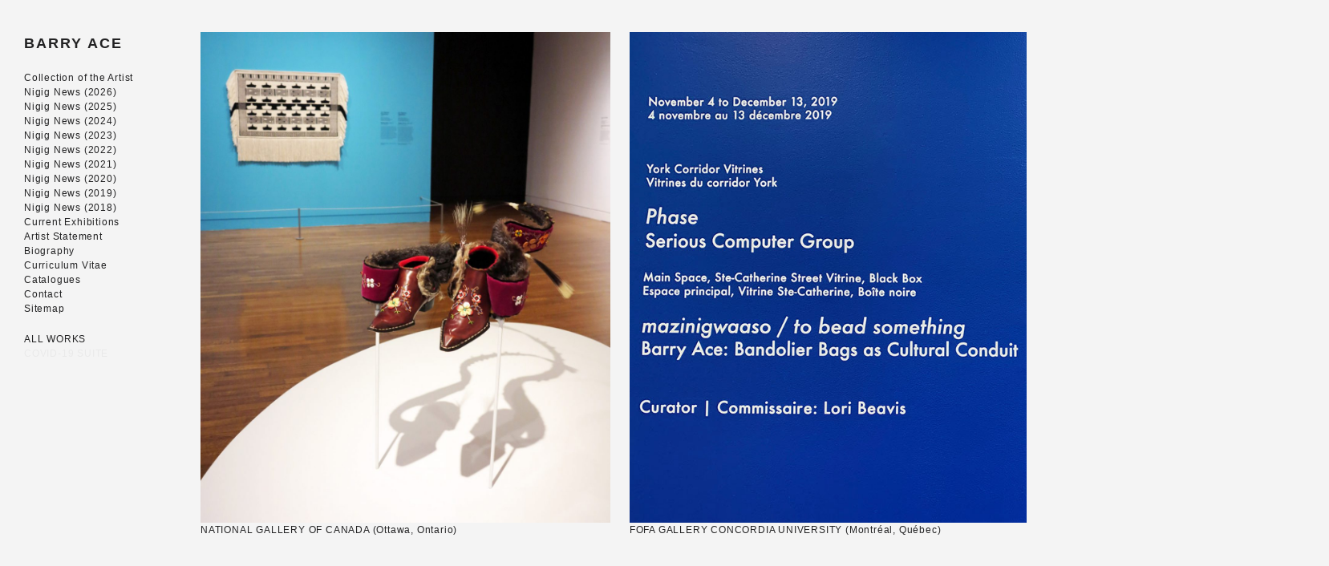

--- FILE ---
content_type: text/html; charset=UTF-8
request_url: http://www.barryacearts.com/category/exhibitions-2019/page/2/
body_size: 40782
content:
<!DOCTYPE html>
<!--[if IE 7]>
<html class="ie ie7" lang="en-US">
<![endif]-->
<!--[if IE 8]>
<html class="ie ie8" lang="en-US">
<![endif]-->
<!--[if !(IE 7) | !(IE 8) ]><!-->
<html lang="en-US">
<!--<![endif]-->
<head>
	<meta charset="UTF-8">
	<meta name="viewport" content="width=device-width">
	<title>EXHIBITIONS 2019 • BARRY ACE • Page 2</title>
	<link rel="profile" href="http://gmpg.org/xfn/11">
	<link rel="pingback" href="http://www.barryacearts.com/xmlrpc.php">
	<link rel="shortcut icon" href="http://www.barryacearts.com/wp-content/themes/expositio_child/favicon.png" />
	<!--[if lt IE 9]>
	<script src="http://www.barryacearts.com/wp-content/themes/expositio/js/html5.js"></script>
	<![endif]-->
	<meta name='robots' content='max-image-preview:large' />

            <script data-no-defer="1" data-ezscrex="false" data-cfasync="false" data-pagespeed-no-defer data-cookieconsent="ignore">
                var ctPublicFunctions = {"_ajax_nonce":"15e279c9a1","_rest_nonce":"5a2ac79947","_ajax_url":"\/wp-admin\/admin-ajax.php","_rest_url":"http:\/\/www.barryacearts.com\/wp-json\/","data__cookies_type":"none","data__ajax_type":"rest","data__bot_detector_enabled":"1","data__frontend_data_log_enabled":1,"cookiePrefix":"","wprocket_detected":false,"host_url":"www.barryacearts.com","text__ee_click_to_select":"Click to select the whole data","text__ee_original_email":"The complete one is","text__ee_got_it":"Got it","text__ee_blocked":"Blocked","text__ee_cannot_connect":"Cannot connect","text__ee_cannot_decode":"Can not decode email. Unknown reason","text__ee_email_decoder":"CleanTalk email decoder","text__ee_wait_for_decoding":"The magic is on the way!","text__ee_decoding_process":"Please wait a few seconds while we decode the contact data."}
            </script>
        
            <script data-no-defer="1" data-ezscrex="false" data-cfasync="false" data-pagespeed-no-defer data-cookieconsent="ignore">
                var ctPublic = {"_ajax_nonce":"15e279c9a1","settings__forms__check_internal":"0","settings__forms__check_external":"0","settings__forms__force_protection":0,"settings__forms__search_test":"1","settings__forms__wc_add_to_cart":"0","settings__data__bot_detector_enabled":"1","settings__sfw__anti_crawler":"1","blog_home":"http:\/\/www.barryacearts.com\/","pixel__setting":"3","pixel__enabled":false,"pixel__url":null,"data__email_check_before_post":"1","data__email_check_exist_post":"0","data__cookies_type":"none","data__key_is_ok":true,"data__visible_fields_required":true,"wl_brandname":"Anti-Spam by CleanTalk","wl_brandname_short":"CleanTalk","ct_checkjs_key":"7193552eb06e00be60cc4902f9a1422e52afa0362b977a6ac3b32ad069de4b20","emailEncoderPassKey":"a1ec75c2b79a6a1793148c4c641eca84","bot_detector_forms_excluded":"W10=","advancedCacheExists":false,"varnishCacheExists":false,"wc_ajax_add_to_cart":false}
            </script>
        <link rel='dns-prefetch' href='//fd.cleantalk.org' />
<link rel='dns-prefetch' href='//fonts.googleapis.com' />
<link rel="alternate" type="application/rss+xml" title="BARRY ACE &raquo; Feed" href="http://www.barryacearts.com/feed/" />
<link rel="alternate" type="application/rss+xml" title="BARRY ACE &raquo; Comments Feed" href="http://www.barryacearts.com/comments/feed/" />
<link rel="alternate" type="application/rss+xml" title="BARRY ACE &raquo; EXHIBITIONS 2019 Category Feed" href="http://www.barryacearts.com/category/exhibitions-2019/feed/" />
<style id='wp-img-auto-sizes-contain-inline-css' type='text/css'>
img:is([sizes=auto i],[sizes^="auto," i]){contain-intrinsic-size:3000px 1500px}
/*# sourceURL=wp-img-auto-sizes-contain-inline-css */
</style>
<style id='wp-emoji-styles-inline-css' type='text/css'>

	img.wp-smiley, img.emoji {
		display: inline !important;
		border: none !important;
		box-shadow: none !important;
		height: 1em !important;
		width: 1em !important;
		margin: 0 0.07em !important;
		vertical-align: -0.1em !important;
		background: none !important;
		padding: 0 !important;
	}
/*# sourceURL=wp-emoji-styles-inline-css */
</style>
<style id='wp-block-library-inline-css' type='text/css'>
:root{--wp-block-synced-color:#7a00df;--wp-block-synced-color--rgb:122,0,223;--wp-bound-block-color:var(--wp-block-synced-color);--wp-editor-canvas-background:#ddd;--wp-admin-theme-color:#007cba;--wp-admin-theme-color--rgb:0,124,186;--wp-admin-theme-color-darker-10:#006ba1;--wp-admin-theme-color-darker-10--rgb:0,107,160.5;--wp-admin-theme-color-darker-20:#005a87;--wp-admin-theme-color-darker-20--rgb:0,90,135;--wp-admin-border-width-focus:2px}@media (min-resolution:192dpi){:root{--wp-admin-border-width-focus:1.5px}}.wp-element-button{cursor:pointer}:root .has-very-light-gray-background-color{background-color:#eee}:root .has-very-dark-gray-background-color{background-color:#313131}:root .has-very-light-gray-color{color:#eee}:root .has-very-dark-gray-color{color:#313131}:root .has-vivid-green-cyan-to-vivid-cyan-blue-gradient-background{background:linear-gradient(135deg,#00d084,#0693e3)}:root .has-purple-crush-gradient-background{background:linear-gradient(135deg,#34e2e4,#4721fb 50%,#ab1dfe)}:root .has-hazy-dawn-gradient-background{background:linear-gradient(135deg,#faaca8,#dad0ec)}:root .has-subdued-olive-gradient-background{background:linear-gradient(135deg,#fafae1,#67a671)}:root .has-atomic-cream-gradient-background{background:linear-gradient(135deg,#fdd79a,#004a59)}:root .has-nightshade-gradient-background{background:linear-gradient(135deg,#330968,#31cdcf)}:root .has-midnight-gradient-background{background:linear-gradient(135deg,#020381,#2874fc)}:root{--wp--preset--font-size--normal:16px;--wp--preset--font-size--huge:42px}.has-regular-font-size{font-size:1em}.has-larger-font-size{font-size:2.625em}.has-normal-font-size{font-size:var(--wp--preset--font-size--normal)}.has-huge-font-size{font-size:var(--wp--preset--font-size--huge)}.has-text-align-center{text-align:center}.has-text-align-left{text-align:left}.has-text-align-right{text-align:right}.has-fit-text{white-space:nowrap!important}#end-resizable-editor-section{display:none}.aligncenter{clear:both}.items-justified-left{justify-content:flex-start}.items-justified-center{justify-content:center}.items-justified-right{justify-content:flex-end}.items-justified-space-between{justify-content:space-between}.screen-reader-text{border:0;clip-path:inset(50%);height:1px;margin:-1px;overflow:hidden;padding:0;position:absolute;width:1px;word-wrap:normal!important}.screen-reader-text:focus{background-color:#ddd;clip-path:none;color:#444;display:block;font-size:1em;height:auto;left:5px;line-height:normal;padding:15px 23px 14px;text-decoration:none;top:5px;width:auto;z-index:100000}html :where(.has-border-color){border-style:solid}html :where([style*=border-top-color]){border-top-style:solid}html :where([style*=border-right-color]){border-right-style:solid}html :where([style*=border-bottom-color]){border-bottom-style:solid}html :where([style*=border-left-color]){border-left-style:solid}html :where([style*=border-width]){border-style:solid}html :where([style*=border-top-width]){border-top-style:solid}html :where([style*=border-right-width]){border-right-style:solid}html :where([style*=border-bottom-width]){border-bottom-style:solid}html :where([style*=border-left-width]){border-left-style:solid}html :where(img[class*=wp-image-]){height:auto;max-width:100%}:where(figure){margin:0 0 1em}html :where(.is-position-sticky){--wp-admin--admin-bar--position-offset:var(--wp-admin--admin-bar--height,0px)}@media screen and (max-width:600px){html :where(.is-position-sticky){--wp-admin--admin-bar--position-offset:0px}}

/*# sourceURL=wp-block-library-inline-css */
</style><style id='global-styles-inline-css' type='text/css'>
:root{--wp--preset--aspect-ratio--square: 1;--wp--preset--aspect-ratio--4-3: 4/3;--wp--preset--aspect-ratio--3-4: 3/4;--wp--preset--aspect-ratio--3-2: 3/2;--wp--preset--aspect-ratio--2-3: 2/3;--wp--preset--aspect-ratio--16-9: 16/9;--wp--preset--aspect-ratio--9-16: 9/16;--wp--preset--color--black: #000000;--wp--preset--color--cyan-bluish-gray: #abb8c3;--wp--preset--color--white: #ffffff;--wp--preset--color--pale-pink: #f78da7;--wp--preset--color--vivid-red: #cf2e2e;--wp--preset--color--luminous-vivid-orange: #ff6900;--wp--preset--color--luminous-vivid-amber: #fcb900;--wp--preset--color--light-green-cyan: #7bdcb5;--wp--preset--color--vivid-green-cyan: #00d084;--wp--preset--color--pale-cyan-blue: #8ed1fc;--wp--preset--color--vivid-cyan-blue: #0693e3;--wp--preset--color--vivid-purple: #9b51e0;--wp--preset--gradient--vivid-cyan-blue-to-vivid-purple: linear-gradient(135deg,rgb(6,147,227) 0%,rgb(155,81,224) 100%);--wp--preset--gradient--light-green-cyan-to-vivid-green-cyan: linear-gradient(135deg,rgb(122,220,180) 0%,rgb(0,208,130) 100%);--wp--preset--gradient--luminous-vivid-amber-to-luminous-vivid-orange: linear-gradient(135deg,rgb(252,185,0) 0%,rgb(255,105,0) 100%);--wp--preset--gradient--luminous-vivid-orange-to-vivid-red: linear-gradient(135deg,rgb(255,105,0) 0%,rgb(207,46,46) 100%);--wp--preset--gradient--very-light-gray-to-cyan-bluish-gray: linear-gradient(135deg,rgb(238,238,238) 0%,rgb(169,184,195) 100%);--wp--preset--gradient--cool-to-warm-spectrum: linear-gradient(135deg,rgb(74,234,220) 0%,rgb(151,120,209) 20%,rgb(207,42,186) 40%,rgb(238,44,130) 60%,rgb(251,105,98) 80%,rgb(254,248,76) 100%);--wp--preset--gradient--blush-light-purple: linear-gradient(135deg,rgb(255,206,236) 0%,rgb(152,150,240) 100%);--wp--preset--gradient--blush-bordeaux: linear-gradient(135deg,rgb(254,205,165) 0%,rgb(254,45,45) 50%,rgb(107,0,62) 100%);--wp--preset--gradient--luminous-dusk: linear-gradient(135deg,rgb(255,203,112) 0%,rgb(199,81,192) 50%,rgb(65,88,208) 100%);--wp--preset--gradient--pale-ocean: linear-gradient(135deg,rgb(255,245,203) 0%,rgb(182,227,212) 50%,rgb(51,167,181) 100%);--wp--preset--gradient--electric-grass: linear-gradient(135deg,rgb(202,248,128) 0%,rgb(113,206,126) 100%);--wp--preset--gradient--midnight: linear-gradient(135deg,rgb(2,3,129) 0%,rgb(40,116,252) 100%);--wp--preset--font-size--small: 13px;--wp--preset--font-size--medium: 20px;--wp--preset--font-size--large: 36px;--wp--preset--font-size--x-large: 42px;--wp--preset--spacing--20: 0.44rem;--wp--preset--spacing--30: 0.67rem;--wp--preset--spacing--40: 1rem;--wp--preset--spacing--50: 1.5rem;--wp--preset--spacing--60: 2.25rem;--wp--preset--spacing--70: 3.38rem;--wp--preset--spacing--80: 5.06rem;--wp--preset--shadow--natural: 6px 6px 9px rgba(0, 0, 0, 0.2);--wp--preset--shadow--deep: 12px 12px 50px rgba(0, 0, 0, 0.4);--wp--preset--shadow--sharp: 6px 6px 0px rgba(0, 0, 0, 0.2);--wp--preset--shadow--outlined: 6px 6px 0px -3px rgb(255, 255, 255), 6px 6px rgb(0, 0, 0);--wp--preset--shadow--crisp: 6px 6px 0px rgb(0, 0, 0);}:where(.is-layout-flex){gap: 0.5em;}:where(.is-layout-grid){gap: 0.5em;}body .is-layout-flex{display: flex;}.is-layout-flex{flex-wrap: wrap;align-items: center;}.is-layout-flex > :is(*, div){margin: 0;}body .is-layout-grid{display: grid;}.is-layout-grid > :is(*, div){margin: 0;}:where(.wp-block-columns.is-layout-flex){gap: 2em;}:where(.wp-block-columns.is-layout-grid){gap: 2em;}:where(.wp-block-post-template.is-layout-flex){gap: 1.25em;}:where(.wp-block-post-template.is-layout-grid){gap: 1.25em;}.has-black-color{color: var(--wp--preset--color--black) !important;}.has-cyan-bluish-gray-color{color: var(--wp--preset--color--cyan-bluish-gray) !important;}.has-white-color{color: var(--wp--preset--color--white) !important;}.has-pale-pink-color{color: var(--wp--preset--color--pale-pink) !important;}.has-vivid-red-color{color: var(--wp--preset--color--vivid-red) !important;}.has-luminous-vivid-orange-color{color: var(--wp--preset--color--luminous-vivid-orange) !important;}.has-luminous-vivid-amber-color{color: var(--wp--preset--color--luminous-vivid-amber) !important;}.has-light-green-cyan-color{color: var(--wp--preset--color--light-green-cyan) !important;}.has-vivid-green-cyan-color{color: var(--wp--preset--color--vivid-green-cyan) !important;}.has-pale-cyan-blue-color{color: var(--wp--preset--color--pale-cyan-blue) !important;}.has-vivid-cyan-blue-color{color: var(--wp--preset--color--vivid-cyan-blue) !important;}.has-vivid-purple-color{color: var(--wp--preset--color--vivid-purple) !important;}.has-black-background-color{background-color: var(--wp--preset--color--black) !important;}.has-cyan-bluish-gray-background-color{background-color: var(--wp--preset--color--cyan-bluish-gray) !important;}.has-white-background-color{background-color: var(--wp--preset--color--white) !important;}.has-pale-pink-background-color{background-color: var(--wp--preset--color--pale-pink) !important;}.has-vivid-red-background-color{background-color: var(--wp--preset--color--vivid-red) !important;}.has-luminous-vivid-orange-background-color{background-color: var(--wp--preset--color--luminous-vivid-orange) !important;}.has-luminous-vivid-amber-background-color{background-color: var(--wp--preset--color--luminous-vivid-amber) !important;}.has-light-green-cyan-background-color{background-color: var(--wp--preset--color--light-green-cyan) !important;}.has-vivid-green-cyan-background-color{background-color: var(--wp--preset--color--vivid-green-cyan) !important;}.has-pale-cyan-blue-background-color{background-color: var(--wp--preset--color--pale-cyan-blue) !important;}.has-vivid-cyan-blue-background-color{background-color: var(--wp--preset--color--vivid-cyan-blue) !important;}.has-vivid-purple-background-color{background-color: var(--wp--preset--color--vivid-purple) !important;}.has-black-border-color{border-color: var(--wp--preset--color--black) !important;}.has-cyan-bluish-gray-border-color{border-color: var(--wp--preset--color--cyan-bluish-gray) !important;}.has-white-border-color{border-color: var(--wp--preset--color--white) !important;}.has-pale-pink-border-color{border-color: var(--wp--preset--color--pale-pink) !important;}.has-vivid-red-border-color{border-color: var(--wp--preset--color--vivid-red) !important;}.has-luminous-vivid-orange-border-color{border-color: var(--wp--preset--color--luminous-vivid-orange) !important;}.has-luminous-vivid-amber-border-color{border-color: var(--wp--preset--color--luminous-vivid-amber) !important;}.has-light-green-cyan-border-color{border-color: var(--wp--preset--color--light-green-cyan) !important;}.has-vivid-green-cyan-border-color{border-color: var(--wp--preset--color--vivid-green-cyan) !important;}.has-pale-cyan-blue-border-color{border-color: var(--wp--preset--color--pale-cyan-blue) !important;}.has-vivid-cyan-blue-border-color{border-color: var(--wp--preset--color--vivid-cyan-blue) !important;}.has-vivid-purple-border-color{border-color: var(--wp--preset--color--vivid-purple) !important;}.has-vivid-cyan-blue-to-vivid-purple-gradient-background{background: var(--wp--preset--gradient--vivid-cyan-blue-to-vivid-purple) !important;}.has-light-green-cyan-to-vivid-green-cyan-gradient-background{background: var(--wp--preset--gradient--light-green-cyan-to-vivid-green-cyan) !important;}.has-luminous-vivid-amber-to-luminous-vivid-orange-gradient-background{background: var(--wp--preset--gradient--luminous-vivid-amber-to-luminous-vivid-orange) !important;}.has-luminous-vivid-orange-to-vivid-red-gradient-background{background: var(--wp--preset--gradient--luminous-vivid-orange-to-vivid-red) !important;}.has-very-light-gray-to-cyan-bluish-gray-gradient-background{background: var(--wp--preset--gradient--very-light-gray-to-cyan-bluish-gray) !important;}.has-cool-to-warm-spectrum-gradient-background{background: var(--wp--preset--gradient--cool-to-warm-spectrum) !important;}.has-blush-light-purple-gradient-background{background: var(--wp--preset--gradient--blush-light-purple) !important;}.has-blush-bordeaux-gradient-background{background: var(--wp--preset--gradient--blush-bordeaux) !important;}.has-luminous-dusk-gradient-background{background: var(--wp--preset--gradient--luminous-dusk) !important;}.has-pale-ocean-gradient-background{background: var(--wp--preset--gradient--pale-ocean) !important;}.has-electric-grass-gradient-background{background: var(--wp--preset--gradient--electric-grass) !important;}.has-midnight-gradient-background{background: var(--wp--preset--gradient--midnight) !important;}.has-small-font-size{font-size: var(--wp--preset--font-size--small) !important;}.has-medium-font-size{font-size: var(--wp--preset--font-size--medium) !important;}.has-large-font-size{font-size: var(--wp--preset--font-size--large) !important;}.has-x-large-font-size{font-size: var(--wp--preset--font-size--x-large) !important;}
/*# sourceURL=global-styles-inline-css */
</style>

<style id='classic-theme-styles-inline-css' type='text/css'>
/*! This file is auto-generated */
.wp-block-button__link{color:#fff;background-color:#32373c;border-radius:9999px;box-shadow:none;text-decoration:none;padding:calc(.667em + 2px) calc(1.333em + 2px);font-size:1.125em}.wp-block-file__button{background:#32373c;color:#fff;text-decoration:none}
/*# sourceURL=/wp-includes/css/classic-themes.min.css */
</style>
<link rel='stylesheet' id='cleantalk-public-css-css' href='http://www.barryacearts.com/wp-content/plugins/cleantalk-spam-protect/css/cleantalk-public.min.css?ver=6.71.1_1769457634' type='text/css' media='all' />
<link rel='stylesheet' id='cleantalk-email-decoder-css-css' href='http://www.barryacearts.com/wp-content/plugins/cleantalk-spam-protect/css/cleantalk-email-decoder.min.css?ver=6.71.1_1769457634' type='text/css' media='all' />
<link rel='stylesheet' id='responsive-lightbox-swipebox-css' href='http://www.barryacearts.com/wp-content/plugins/responsive-lightbox/assets/swipebox/swipebox.min.css?ver=1.5.2' type='text/css' media='all' />
<link rel='stylesheet' id='expositio-font-css' href='//fonts.googleapis.com/css?family=Lusitana%3A400%2C700' type='text/css' media='all' />
<link rel='stylesheet' id='expositio-style-css' href='http://www.barryacearts.com/wp-content/themes/expositio_child/style.css?ver=3af24370d1007d7b8f46c3755b9e959d' type='text/css' media='all' />
<script type="text/javascript" src="http://www.barryacearts.com/wp-content/plugins/cleantalk-spam-protect/js/apbct-public-bundle.min.js?ver=6.71.1_1769457638" id="apbct-public-bundle.min-js-js"></script>
<script type="text/javascript" src="https://fd.cleantalk.org/ct-bot-detector-wrapper.js?ver=6.71.1" id="ct_bot_detector-js" defer="defer" data-wp-strategy="defer"></script>
<script type="text/javascript" src="http://www.barryacearts.com/wp-includes/js/jquery/jquery.min.js?ver=3.7.1" id="jquery-core-js"></script>
<script type="text/javascript" src="http://www.barryacearts.com/wp-includes/js/jquery/jquery-migrate.min.js?ver=3.4.1" id="jquery-migrate-js"></script>
<script type="text/javascript" src="http://www.barryacearts.com/wp-content/plugins/responsive-lightbox/assets/dompurify/purify.min.js?ver=3.1.7" id="dompurify-js"></script>
<script type="text/javascript" id="responsive-lightbox-sanitizer-js-before">
/* <![CDATA[ */
window.RLG = window.RLG || {}; window.RLG.sanitizeAllowedHosts = ["youtube.com","www.youtube.com","youtu.be","vimeo.com","player.vimeo.com"];
//# sourceURL=responsive-lightbox-sanitizer-js-before
/* ]]> */
</script>
<script type="text/javascript" src="http://www.barryacearts.com/wp-content/plugins/responsive-lightbox/js/sanitizer.js?ver=2.6.0" id="responsive-lightbox-sanitizer-js"></script>
<script type="text/javascript" src="http://www.barryacearts.com/wp-content/plugins/responsive-lightbox/assets/swipebox/jquery.swipebox.min.js?ver=1.5.2" id="responsive-lightbox-swipebox-js"></script>
<script type="text/javascript" src="http://www.barryacearts.com/wp-includes/js/underscore.min.js?ver=1.13.7" id="underscore-js"></script>
<script type="text/javascript" src="http://www.barryacearts.com/wp-content/plugins/responsive-lightbox/assets/infinitescroll/infinite-scroll.pkgd.min.js?ver=4.0.1" id="responsive-lightbox-infinite-scroll-js"></script>
<script type="text/javascript" id="responsive-lightbox-js-before">
/* <![CDATA[ */
var rlArgs = {"script":"swipebox","selector":"lightbox","customEvents":"","activeGalleries":true,"animation":true,"hideCloseButtonOnMobile":false,"removeBarsOnMobile":false,"hideBars":true,"hideBarsDelay":5000,"videoMaxWidth":1080,"useSVG":true,"loopAtEnd":false,"woocommerce_gallery":false,"ajaxurl":"http:\/\/www.barryacearts.com\/wp-admin\/admin-ajax.php","nonce":"f8f92505a2","preview":false,"postId":4432,"scriptExtension":false};

//# sourceURL=responsive-lightbox-js-before
/* ]]> */
</script>
<script type="text/javascript" src="http://www.barryacearts.com/wp-content/plugins/responsive-lightbox/js/front.js?ver=2.6.0" id="responsive-lightbox-js"></script>
<link rel="https://api.w.org/" href="http://www.barryacearts.com/wp-json/" /><link rel="alternate" title="JSON" type="application/json" href="http://www.barryacearts.com/wp-json/wp/v2/categories/163" /><link rel="EditURI" type="application/rsd+xml" title="RSD" href="http://www.barryacearts.com/xmlrpc.php?rsd" />

<script type="text/javascript">
(function(url){
	if(/(?:Chrome\/26\.0\.1410\.63 Safari\/537\.31|WordfenceTestMonBot)/.test(navigator.userAgent)){ return; }
	var addEvent = function(evt, handler) {
		if (window.addEventListener) {
			document.addEventListener(evt, handler, false);
		} else if (window.attachEvent) {
			document.attachEvent('on' + evt, handler);
		}
	};
	var removeEvent = function(evt, handler) {
		if (window.removeEventListener) {
			document.removeEventListener(evt, handler, false);
		} else if (window.detachEvent) {
			document.detachEvent('on' + evt, handler);
		}
	};
	var evts = 'contextmenu dblclick drag dragend dragenter dragleave dragover dragstart drop keydown keypress keyup mousedown mousemove mouseout mouseover mouseup mousewheel scroll'.split(' ');
	var logHuman = function() {
		if (window.wfLogHumanRan) { return; }
		window.wfLogHumanRan = true;
		var wfscr = document.createElement('script');
		wfscr.type = 'text/javascript';
		wfscr.async = true;
		wfscr.src = url + '&r=' + Math.random();
		(document.getElementsByTagName('head')[0]||document.getElementsByTagName('body')[0]).appendChild(wfscr);
		for (var i = 0; i < evts.length; i++) {
			removeEvent(evts[i], logHuman);
		}
	};
	for (var i = 0; i < evts.length; i++) {
		addEvent(evts[i], logHuman);
	}
})('//www.barryacearts.com/?wordfence_lh=1&hid=BC8393AFA1C12BE476CA19D5EC62DBD6');
</script><!-- Analytics by WP Statistics - https://wp-statistics.com -->
		<style type="text/css" id="wp-custom-css">
			.blog div.post-1607 { 
	display: none;
}

.site-header {
   background: #f4f4f4;
}

div#wrapper {
   background: #f4f4f4;
}

div.site-info {
   background: #f4f4f4;
}

div.copyright {
   background: #f4f4f4;
}

div.entry-content {
   background: #f4f4f4;
}

html {
   background: #f4f4f4;
}

.post-573 h1.entry-title {
		display:none;
}

.post-573 header.entry-header {
		display:none;
}

.post-573 img.alignnone.size-full.wp-image-492 p {
   width: 950px;
   height: 633px;
}

.post-573 p {
   width: 950px;
   height: 633px;
}

.post-573 .main-content {
	width:950px;
}

.post-573 img p {
    max-width: 100%;
}


/* Search CSS by Leah Snyder 240515 */

input.search-field {
    font-family: "Arial", "Helvetica", "sans-serif";
    font-size: 10px;
    font-style: normal;
    font-weight: normal;
    letter-spacing: 2px;
    line-height: 1.6em;
}

input.search-submit {
    font-family: "Arial", "Helvetica", "sans-serif";
    font-size: 10px;
    font-style: normal;
    font-weight: normal;
    letter-spacing: 2px;
    line-height: 1.6em;
		padding-top: 2px;
}

input[type="submit"] {
    background-color: #222223;
    border: 0;
    border-radius: 2px;
    color: white;
    padding: 5px 20px;
    padding: 0.5rem 5.1rem;
    margin-bottom: 3px;
    margin-bottom: 0.3rem;
    vertical-align: bottom;
}

form.search-form {
    padding-top: 30px;
}
		</style>
		</head>

<body class="archive paged category category-exhibitions-2019 category-163 paged-2 category-paged-2 wp-theme-expositio wp-child-theme-expositio_child home">
	<div id="wrapper">
		<div id="page" class="hfeed site">
			<header id="masthead" class="site-header" role="banner">
				<h1 class="site-title"><a href="http://www.barryacearts.com/" rel="home">BARRY ACE</a></h1>
				<h1 class="menu-toggle">m</h1>
				<nav id="primary-navigation" class="site-navigation primary-navigation" role="navigation">
					<a class="screen-reader-text skip-link" href="#content">Skip to content</a>
					<span id="navigation-close">&#10005;</span>
					<div id="top-main-menu" class="menu-main-navigation-container"><ul id="menu-main-navigation" class="nav-menu"><li id="menu-item-9744" class="menu-item menu-item-type-post_type menu-item-object-page menu-item-9744"><a href="http://www.barryacearts.com/works-available-for-purchase/">Collection of the Artist</a></li>
<li id="menu-item-14204" class="menu-item menu-item-type-taxonomy menu-item-object-category menu-item-14204"><a href="http://www.barryacearts.com/category/news-2026/">Nigig News (2026)</a></li>
<li id="menu-item-13412" class="menu-item menu-item-type-taxonomy menu-item-object-category menu-item-13412"><a href="http://www.barryacearts.com/category/news-2025/">Nigig News (2025)</a></li>
<li id="menu-item-12187" class="menu-item menu-item-type-taxonomy menu-item-object-category menu-item-12187"><a href="http://www.barryacearts.com/category/news-2024/">Nigig News (2024)</a></li>
<li id="menu-item-10638" class="menu-item menu-item-type-taxonomy menu-item-object-category menu-item-10638"><a href="http://www.barryacearts.com/category/news-2023/">Nigig News (2023)</a></li>
<li id="menu-item-8707" class="menu-item menu-item-type-taxonomy menu-item-object-category menu-item-8707"><a href="http://www.barryacearts.com/category/news-2022/">Nigig News (2022)</a></li>
<li id="menu-item-7537" class="menu-item menu-item-type-taxonomy menu-item-object-category menu-item-7537"><a href="http://www.barryacearts.com/category/news-2021/">Nigig News (2021)</a></li>
<li id="menu-item-4706" class="menu-item menu-item-type-taxonomy menu-item-object-category menu-item-4706"><a href="http://www.barryacearts.com/category/news-2020/">Nigig News (2020)</a></li>
<li id="menu-item-7480" class="menu-item menu-item-type-taxonomy menu-item-object-category menu-item-7480"><a href="http://www.barryacearts.com/category/news-2019/">Nigig News (2019)</a></li>
<li id="menu-item-3600" class="menu-item menu-item-type-taxonomy menu-item-object-category menu-item-3600"><a href="http://www.barryacearts.com/category/news-2018/">Nigig News (2018)</a></li>
<li id="menu-item-941" class="menu-item menu-item-type-post_type menu-item-object-page menu-item-941"><a href="http://www.barryacearts.com/current-exhibitions/">Current Exhibitions</a></li>
<li id="menu-item-47" class="menu-item menu-item-type-post_type menu-item-object-page menu-item-47"><a href="http://www.barryacearts.com/artist-statement/">Artist Statement</a></li>
<li id="menu-item-46" class="menu-item menu-item-type-post_type menu-item-object-page menu-item-46"><a href="http://www.barryacearts.com/bio-2/">Biography</a></li>
<li id="menu-item-45" class="menu-item menu-item-type-post_type menu-item-object-page menu-item-45"><a href="http://www.barryacearts.com/curriculum-vitae/">Curriculum Vitae</a></li>
<li id="menu-item-43" class="menu-item menu-item-type-post_type menu-item-object-page menu-item-43"><a href="http://www.barryacearts.com/catalogues-2/">Catalogues</a></li>
<li id="menu-item-44" class="menu-item menu-item-type-post_type menu-item-object-page menu-item-44"><a href="http://www.barryacearts.com/contact-2/">Contact</a></li>
<li id="menu-item-2756" class="menu-item menu-item-type-post_type menu-item-object-page menu-item-2756"><a href="http://www.barryacearts.com/sitemap/">Sitemap</a></li>
</ul></div>					<div id="top-right-menu" class="menu-projects-categories-container"><ul id="menu-projects-categories" class="nav-menu"><li id="menu-item-633" class="menu-item menu-item-type-taxonomy menu-item-object-category menu-item-633"><a href="http://www.barryacearts.com/category/assemblages/">ALL WORKS</a></li>
<li id="menu-item-6427" class="menu-item menu-item-type-taxonomy menu-item-object-category menu-item-6427"><a href="http://www.barryacearts.com/category/covid-2020/">COVID-19 SUITE</a></li>
<li id="menu-item-1650" class="menu-item menu-item-type-taxonomy menu-item-object-category menu-item-1650"><a href="http://www.barryacearts.com/category/installations/">INSTALLATIONS</a></li>
<li id="menu-item-3048" class="menu-item menu-item-type-taxonomy menu-item-object-category menu-item-3048"><a href="http://www.barryacearts.com/category/residencies/">RESIDENCIES</a></li>
<li id="menu-item-2457" class="menu-item menu-item-type-taxonomy menu-item-object-category menu-item-2457"><a href="http://www.barryacearts.com/category/performance/">PERFORMANCE</a></li>
<li id="menu-item-634" class="menu-item menu-item-type-taxonomy menu-item-object-category menu-item-634"><a href="http://www.barryacearts.com/category/beadwork/">BEADWORK</a></li>
<li id="menu-item-1735" class="menu-item menu-item-type-post_type menu-item-object-post menu-item-1735"><a href="http://www.barryacearts.com/digital/digital-prints/">DIGITAL PRINTS</a></li>
<li id="menu-item-14205" class="menu-item menu-item-type-taxonomy menu-item-object-category menu-item-14205"><a href="http://www.barryacearts.com/category/exhibitions-2026/">EXHIBITIONS 2026</a></li>
<li id="menu-item-13411" class="menu-item menu-item-type-taxonomy menu-item-object-category menu-item-13411"><a href="http://www.barryacearts.com/category/exhibitions-2025/">EXHIBITIONS 2025</a></li>
<li id="menu-item-12192" class="menu-item menu-item-type-taxonomy menu-item-object-category menu-item-12192"><a href="http://www.barryacearts.com/category/exhibitions-2024/">EXHIBITIONS 2024</a></li>
<li id="menu-item-10644" class="menu-item menu-item-type-taxonomy menu-item-object-category menu-item-10644"><a href="http://www.barryacearts.com/category/exhibitions-2023/">EXHIBITIONS 2023</a></li>
<li id="menu-item-8711" class="menu-item menu-item-type-taxonomy menu-item-object-category menu-item-8711"><a href="http://www.barryacearts.com/category/exhibitions-2022/">EXHIBITIONS 2022</a></li>
<li id="menu-item-7535" class="menu-item menu-item-type-taxonomy menu-item-object-category menu-item-7535"><a href="http://www.barryacearts.com/category/exhibitions-2021/">EXHIBITIONS 2021</a></li>
<li id="menu-item-4704" class="menu-item menu-item-type-taxonomy menu-item-object-category menu-item-4704"><a href="http://www.barryacearts.com/category/exhibitions-2020/">EXHIBITIONS 2020</a></li>
<li id="menu-item-3240" class="menu-item menu-item-type-taxonomy menu-item-object-category current-menu-item menu-item-3240"><a href="http://www.barryacearts.com/category/exhibitions-2019/" aria-current="page">EXHIBITIONS 2019</a></li>
<li id="menu-item-2101" class="menu-item menu-item-type-taxonomy menu-item-object-category menu-item-2101"><a href="http://www.barryacearts.com/category/exhibitions-2018/">EXHIBITIONS 2018</a></li>
<li id="menu-item-1322" class="menu-item menu-item-type-taxonomy menu-item-object-category menu-item-1322"><a href="http://www.barryacearts.com/category/exhibitions-2017/">EXHIBITIONS 2017</a></li>
<li id="menu-item-1321" class="menu-item menu-item-type-taxonomy menu-item-object-category menu-item-1321"><a href="http://www.barryacearts.com/category/exhibitions-2016/">EXHIBITIONS 2016</a></li>
<li id="menu-item-1320" class="menu-item menu-item-type-taxonomy menu-item-object-category menu-item-1320"><a href="http://www.barryacearts.com/category/exhibitions-2015/">EXHIBITIONS 2015</a></li>
<li id="menu-item-1067" class="menu-item menu-item-type-taxonomy menu-item-object-category menu-item-1067"><a href="http://www.barryacearts.com/category/early-exhibitions/">EARLY EXHIBITIONS</a></li>
<li id="menu-item-2875" class="menu-item menu-item-type-taxonomy menu-item-object-category menu-item-2875"><a href="http://www.barryacearts.com/category/007-collective/">OO7 COLLECTIVE</a></li>
</ul></div>					<!-- nav-search -->
				<div class="nav-search">
					<form apbct-form-sign="native_search" role="search" method="get" class="search-form" action="http://www.barryacearts.com/">
				<label>
					<span class="screen-reader-text">Search for:</span>
					<input type="search" class="search-field" placeholder="Search &hellip;" value="" name="s" />
				</label>
				<input type="submit" class="search-submit" value="Search" />
			<input
                    class="apbct_special_field apbct_email_id__search_form"
                    name="apbct__email_id__search_form"
                    aria-label="apbct__label_id__search_form"
                    type="text" size="30" maxlength="200" autocomplete="off"
                    value=""
                /><input
                   id="apbct_submit_id__search_form" 
                   class="apbct_special_field apbct__email_id__search_form"
                   name="apbct__label_id__search_form"
                   aria-label="apbct_submit_name__search_form"
                   type="submit"
                   size="30"
                   maxlength="200"
                   value="76463"
               /></form>				</div><!-- nav-search -->
				</nav>
				<footer id="colophon" class="site-footer" role="contentinfo">
					<div class="site-info">
						<a href="http://thelproject.ca">The L. Project</a> with <a href="http://wpshower.com/themes/expositio">Expositio</a>					</div><!-- .site-info -->
					<div class="copyright">&#169; 2026 Barry Ace. All Rights Reserved.</div>
				</footer><!-- #colophon -->
			</header><!-- #masthead -->
			<div id="header-helper"></div>

			<div id="main" class="site-main">
<div id="main-content" class="main-content">
	<!--

	--><div id="post-4432" class="post-4432 post type-post status-publish format-standard has-post-thumbnail hentry category-exhibitions-2019">
		<a class="image_link" href="http://www.barryacearts.com/exhibitions-2019/fofa-gallery-concordia-university-montreal-quebec/">
			<img src="http://www.barryacearts.com/wp-content/uploads/2019/11/2019_barry-ace_fofa-concordia_montreal_mazinigwaaso_001_by-earl-truelove.jpg" width="1124" height="807" alt="" />		</a>
				<div>
			<a href="http://www.barryacearts.com/exhibitions-2019/fofa-gallery-concordia-university-montreal-quebec/">FOFA GALLERY CONCORDIA UNIVERSITY (Montréal, Québec)</a>
		</div>
			</div><!--

	-->
		<nav class="navigation paging-navigation" role="navigation">
			<a href="http://www.barryacearts.com/category/exhibitions-2019/page/3/" >Next Page &raquo;</a>		</nav><!-- .navigation -->

		</div><!-- #main-content -->


			</div><!-- #main -->
		</div><!-- #page -->
	</div><!-- #wrapper -->

	<span id="infinite-loader">
		<span></span>
		<span></span>
		<span></span>
	</span>

	<script>				
                    document.addEventListener('DOMContentLoaded', function () {
                        setTimeout(function(){
                            if( document.querySelectorAll('[name^=ct_checkjs]').length > 0 ) {
                                if (typeof apbct_public_sendREST === 'function' && typeof apbct_js_keys__set_input_value === 'function') {
                                    apbct_public_sendREST(
                                    'js_keys__get',
                                    { callback: apbct_js_keys__set_input_value })
                                }
                            }
                        },0)					    
                    })				
                </script><script type="speculationrules">
{"prefetch":[{"source":"document","where":{"and":[{"href_matches":"/*"},{"not":{"href_matches":["/wp-*.php","/wp-admin/*","/wp-content/uploads/*","/wp-content/*","/wp-content/plugins/*","/wp-content/themes/expositio_child/*","/wp-content/themes/expositio/*","/*\\?(.+)"]}},{"not":{"selector_matches":"a[rel~=\"nofollow\"]"}},{"not":{"selector_matches":".no-prefetch, .no-prefetch a"}}]},"eagerness":"conservative"}]}
</script>
<script type="text/javascript" src="http://www.barryacearts.com/wp-content/themes/expositio/js/functions.js?ver=20140321" id="expositio-script-js"></script>
<script type="text/javascript" id="wp-statistics-tracker-js-extra">
/* <![CDATA[ */
var WP_Statistics_Tracker_Object = {"requestUrl":"http://www.barryacearts.com/wp-json/wp-statistics/v2","ajaxUrl":"http://www.barryacearts.com/wp-admin/admin-ajax.php","hitParams":{"wp_statistics_hit":1,"source_type":"category","source_id":163,"search_query":"","signature":"052e0170b4d4e74370e66f4d846ce143","endpoint":"hit"},"option":{"dntEnabled":"","bypassAdBlockers":"","consentIntegration":{"name":null,"status":[]},"isPreview":false,"userOnline":false,"trackAnonymously":false,"isWpConsentApiActive":false,"consentLevel":"functional"},"isLegacyEventLoaded":"","customEventAjaxUrl":"http://www.barryacearts.com/wp-admin/admin-ajax.php?action=wp_statistics_custom_event&nonce=77780d7561","onlineParams":{"wp_statistics_hit":1,"source_type":"category","source_id":163,"search_query":"","signature":"052e0170b4d4e74370e66f4d846ce143","action":"wp_statistics_online_check"},"jsCheckTime":"60000"};
//# sourceURL=wp-statistics-tracker-js-extra
/* ]]> */
</script>
<script type="text/javascript" src="http://www.barryacearts.com/wp-content/plugins/wp-statistics/assets/js/tracker.js?ver=14.16" id="wp-statistics-tracker-js"></script>
<script id="wp-emoji-settings" type="application/json">
{"baseUrl":"https://s.w.org/images/core/emoji/17.0.2/72x72/","ext":".png","svgUrl":"https://s.w.org/images/core/emoji/17.0.2/svg/","svgExt":".svg","source":{"concatemoji":"http://www.barryacearts.com/wp-includes/js/wp-emoji-release.min.js?ver=3af24370d1007d7b8f46c3755b9e959d"}}
</script>
<script type="module">
/* <![CDATA[ */
/*! This file is auto-generated */
const a=JSON.parse(document.getElementById("wp-emoji-settings").textContent),o=(window._wpemojiSettings=a,"wpEmojiSettingsSupports"),s=["flag","emoji"];function i(e){try{var t={supportTests:e,timestamp:(new Date).valueOf()};sessionStorage.setItem(o,JSON.stringify(t))}catch(e){}}function c(e,t,n){e.clearRect(0,0,e.canvas.width,e.canvas.height),e.fillText(t,0,0);t=new Uint32Array(e.getImageData(0,0,e.canvas.width,e.canvas.height).data);e.clearRect(0,0,e.canvas.width,e.canvas.height),e.fillText(n,0,0);const a=new Uint32Array(e.getImageData(0,0,e.canvas.width,e.canvas.height).data);return t.every((e,t)=>e===a[t])}function p(e,t){e.clearRect(0,0,e.canvas.width,e.canvas.height),e.fillText(t,0,0);var n=e.getImageData(16,16,1,1);for(let e=0;e<n.data.length;e++)if(0!==n.data[e])return!1;return!0}function u(e,t,n,a){switch(t){case"flag":return n(e,"\ud83c\udff3\ufe0f\u200d\u26a7\ufe0f","\ud83c\udff3\ufe0f\u200b\u26a7\ufe0f")?!1:!n(e,"\ud83c\udde8\ud83c\uddf6","\ud83c\udde8\u200b\ud83c\uddf6")&&!n(e,"\ud83c\udff4\udb40\udc67\udb40\udc62\udb40\udc65\udb40\udc6e\udb40\udc67\udb40\udc7f","\ud83c\udff4\u200b\udb40\udc67\u200b\udb40\udc62\u200b\udb40\udc65\u200b\udb40\udc6e\u200b\udb40\udc67\u200b\udb40\udc7f");case"emoji":return!a(e,"\ud83e\u1fac8")}return!1}function f(e,t,n,a){let r;const o=(r="undefined"!=typeof WorkerGlobalScope&&self instanceof WorkerGlobalScope?new OffscreenCanvas(300,150):document.createElement("canvas")).getContext("2d",{willReadFrequently:!0}),s=(o.textBaseline="top",o.font="600 32px Arial",{});return e.forEach(e=>{s[e]=t(o,e,n,a)}),s}function r(e){var t=document.createElement("script");t.src=e,t.defer=!0,document.head.appendChild(t)}a.supports={everything:!0,everythingExceptFlag:!0},new Promise(t=>{let n=function(){try{var e=JSON.parse(sessionStorage.getItem(o));if("object"==typeof e&&"number"==typeof e.timestamp&&(new Date).valueOf()<e.timestamp+604800&&"object"==typeof e.supportTests)return e.supportTests}catch(e){}return null}();if(!n){if("undefined"!=typeof Worker&&"undefined"!=typeof OffscreenCanvas&&"undefined"!=typeof URL&&URL.createObjectURL&&"undefined"!=typeof Blob)try{var e="postMessage("+f.toString()+"("+[JSON.stringify(s),u.toString(),c.toString(),p.toString()].join(",")+"));",a=new Blob([e],{type:"text/javascript"});const r=new Worker(URL.createObjectURL(a),{name:"wpTestEmojiSupports"});return void(r.onmessage=e=>{i(n=e.data),r.terminate(),t(n)})}catch(e){}i(n=f(s,u,c,p))}t(n)}).then(e=>{for(const n in e)a.supports[n]=e[n],a.supports.everything=a.supports.everything&&a.supports[n],"flag"!==n&&(a.supports.everythingExceptFlag=a.supports.everythingExceptFlag&&a.supports[n]);var t;a.supports.everythingExceptFlag=a.supports.everythingExceptFlag&&!a.supports.flag,a.supports.everything||((t=a.source||{}).concatemoji?r(t.concatemoji):t.wpemoji&&t.twemoji&&(r(t.twemoji),r(t.wpemoji)))});
//# sourceURL=http://www.barryacearts.com/wp-includes/js/wp-emoji-loader.min.js
/* ]]> */
</script>
</body>
</html>


--- FILE ---
content_type: text/css
request_url: http://www.barryacearts.com/wp-content/themes/expositio_child/style.css?ver=3af24370d1007d7b8f46c3755b9e959d
body_size: 2067
content:
/*
Theme Name:     Expositio Child
Description:    Child theme for Expositio Theme by WPShower
Author:         The L. Project
Template:       expositio
Version: 		2.0.1
*/
@import url("../expositio/style.css");


body,
button,
input,
select,
textarea{
	font-family: "Arial","Helvetica","sans-serif";
    font-size: 6px;
    font-style: normal;
    font-weight: normal;
    letter-spacing: 2px;
    line-height: 1.6em;
}

.main-content content-area {
    width: 100%
}


@media (min-width: 700px)
body.home .hentry {
    width: 100%;
}

.blog div.post-797 { 
	display: none;
}

.blog div.post-905 { 
	display: none;
}

.blog div.post-966 { 
	display: none;
}

.blog div.post-1026 { 
	display: none;
}

.blog div.post-1302 { 
	display: none;
}

.blog div.post-1304 { 
	display: none;
}

.blog div.post-1306 { 
	display: none;
}

.blog div.post-1308 { 
	display: none;
}

.blog div.post-1431 { 
	display: none;
}

.blog div.post-1433 { 
	display: none;
}

.blog div.post-1502 { 
	display: none;
}

.blog div.post-1607 { 
	display: none;
}

.blog div.post-1703 { 
	display: none;
}

.blog div.post-1784 { 
	display: none;
}

.blog div.post-1959 { 
	display: none;
}

h1 {
font-family: "Arial","Helvetica","sans-serif";
    font-size: 8px;
    letter-spacing: 2px;
    line-height: 1.6em;
}

.site-info{
	font-family: Arial, sans-serif;
	font-size: 14px;
	font-size: 1.0rem;
	background: #fff;
	letter-spacing: 0.8px;
	line-height: 1.9em;
	text-transform: none;
}

.copyright  {
	font-family: Arial, sans-serif;
	font-size: 14px;
	font-size: 1.0rem;
	background: #fff;
	letter-spacing: 0.8px;
	line-height: 1.9em;
	text-transform: none;
}

.site-navigation li {
    font-size: 1.2rem;
    line-height: 1.8rem;
}

.entry-title {
	text-transform: uppercase;
}

a {
	color: #222223;
	text-decoration: none;
}

a:hover {
	color: #d30707;
	border-bottom: 1px solid #d30707;
}

a:active {
	color: #d30707;
	border-bottom: 1px solid #d30707;
}

body{
   font-size: 120%;
   letter-spacing: 0.8px;
}

b, strong {
    font-weight: 600;
}

form.search-form {
	padding-top: 100px;
}
